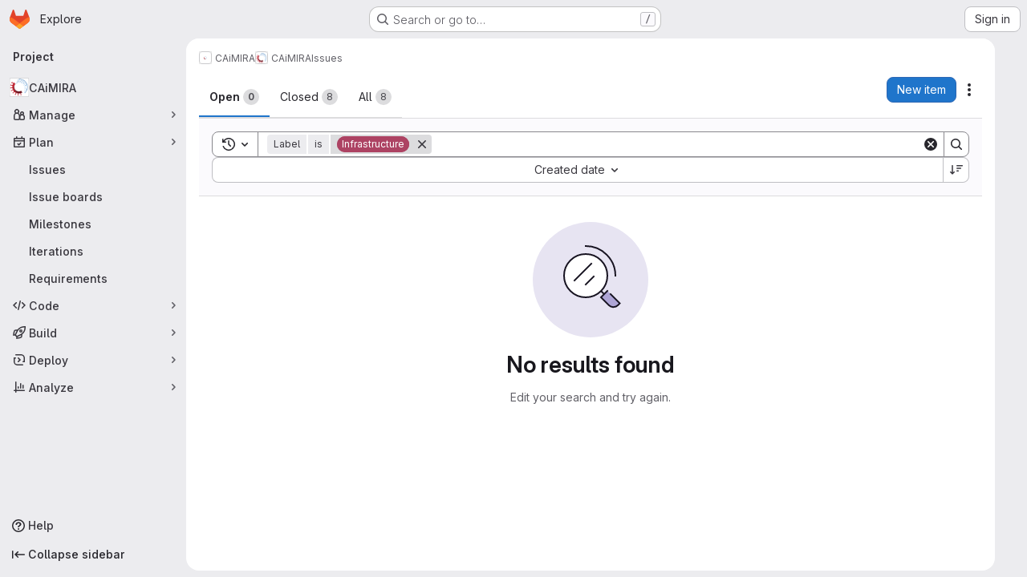

--- FILE ---
content_type: text/javascript; charset=utf-8
request_url: https://gitlab.cern.ch/assets/webpack/commons-pages.admin.topics.edit-pages.admin.topics.new-pages.dashboard.home-pages.groups.comment_tem-47dd801c.1e023519.chunk.js
body_size: 13140
content:
(this.webpackJsonp=this.webpackJsonp||[]).push([["commons-pages.admin.topics.edit-pages.admin.topics.new-pages.dashboard.home-pages.groups.comment_tem-47dd801c"],{Jn9D:function(e,t,i){"use strict";i.d(t,"c",(function(){return N})),i.d(t,"g",(function(){return M})),i.d(t,"e",(function(){return q})),i.d(t,"f",(function(){return P})),i.d(t,"b",(function(){return U})),i.d(t,"d",(function(){return W}));var a=i("htNe"),n=i.n(a),u=i("XCOs"),s=i.n(u),r=i("05sH"),l=i.n(r),o=i("TKCn"),c=i.n(o),d=i("G3fq"),p=i.n(d),h=(i("3UXl"),i("iyoE"),i("UezY"),i("z6RN"),i("hG7+"),i("v2fZ"),i("aFm2"),i("R9qC"),i("Jh6P"),i("B++/"),i("47t/"),i("9/Bc")),m=i("EmJ/"),f=i.n(m),g=i("PxiM"),A=i.n(g),b=(i("uK44"),i("tDP3")),F=i("2ibD"),v=i("GuZl"),D=i("as/T"),C=i("/lV4"),E=i("NY3P"),w=i("uyVa"),k=i("w8i/"),B=i("C41/"),y=i("JtyA"),$=i("ygVz"),j=i("XdeC"),S=i("Gs6c"),T=i("NmEs"),L=i("bOix"),I=i("kfBt"),O=i("mbhb");const R=n()((function(){return Object(O.a)(h.a,{class:"gl-ml-2",props:{variant:"warning",size:"sm"}},Object(C.i)("UserProfile|Busy")).outerHTML}));function N(e){let t=e,i=decodeURIComponent(t);for(;i!==t;)t=decodeURIComponent(i),i=decodeURIComponent(t);return p()(i.replace(/\$/g,"&dollar;"))}function M(e,t=""){e.on(`hidden${t?"-":""}${t}.atwho`,(function(){e.removeClass("at-who-active")})),e.on(`shown${t?"-":""}${t}.atwho`,(function(){e.addClass("at-who-active")}))}function _(e){return`${e.name.replace(/ /g,"")} ${e.username}`}function x(e){return e.map((function(e){let t="";if(null==e.username)return e;t=e.name,e.count&&!e.mentionsDisabled&&(t+=` (${e.count})`);const i=e.avatar_url||e.username.charAt(0).toUpperCase(),a="Group"===e.type?"rect-avatar":"",n=`<img src="${e.avatar_url}" alt="${e.username}" class="avatar ${a} avatar-inline s24 gl-mr-2"/>`,u=`<div class="avatar ${a} avatar-inline s24 gl-mr-2">${i}</div>`,s=e.mentionsDisabled?Object(T.Q)("notifications-off","s16 vertical-align-middle gl-ml-2"):"";return{username:e.username,avatarTag:1===i.length?u:n,title:t,search:_(e),icon:s,availability:null==e?void 0:e.availability}}))}const q=function(e,t){if(!t)return e;const i=s()(t),a=new RegExp(`>\\s*([^<]*?)(${i})([^<]*)\\s*<`,"ig");return e.replace(a,(function(e,t,i,a){return`> ${t}<strong>${i}</strong>${a} <`}))},P=function(e,t,i){e.filter('[data-supports-quick-actions="true"]').atwho({at:`/${t} `,alias:t,data:Object.keys(i),maxLen:100,displayTpl({name:e}){const{header:t,description:a}=i[e];return`<li><span class="name gl-font-bold">${p()(t)}</span><small class="description"><em>${p()(a)}</em></small></li>`}})},U={emojis:!0,members:!0,issues:!0,issuesAlternative:!0,workItems:!0,mergeRequests:!0,epics:!0,epicsAlternative:!0,iterations:!0,milestones:!0,labels:!0,snippets:!0,vulnerabilities:!0,contacts:!0,wikis:!0,statuses:!0};class z{constructor(e={}){var t;const{page:i}=document.body.dataset;this.isWorkItemsView=(null===(t=gon.features)||void 0===t?void 0:t.workItemViewForIssues)&&(i.includes("groups:work_items")||i.includes("projects:work_items")||i.includes("groups:issues")||i.includes("projects:issues")||i.includes("groups:epics")||i.includes("issues:show")||i.includes("epics:show")),this.dataSources=e,this.cachedData={},this.isLoadingData={},this.previousQuery=void 0,this.currentBackendFilterRequestController=null}setup(e,t=U){this.input=e||f()(".js-gfm-input"),this.enableMap=t,this.setupLifecycle()}setupLifecycle(){var e=this;this.input.each((function(t,i){const a=f()(i);a.hasClass("js-gfm-input-initialized")||(a.off("focus.setupAtWho").on("focus.setupAtWho",e.setupAtWho.bind(e,a)),a.on("change.atwho",(function(){return i.dispatchEvent(new Event("input"))})),a.on("inserted-commands.atwho",a.trigger.bind(a,"keyup")),a.on("clear-commands-cache.atwho",(function(){return e.clearCache()})),a.addClass("js-gfm-input-initialized"))}))}setupAtWho(e){var t=this;this.enableMap.emojis&&this.setupEmoji(e),this.enableMap.members&&this.setupMembers(e),this.enableMap.issues&&this.setupIssues(e),this.enableMap.issuesAlternative&&this.setupIssuesAlternative(e),this.enableMap.workItems&&this.setupWorkItem(e),this.enableMap.milestones&&this.setupMilestones(e),this.enableMap.mergeRequests&&this.setupMergeRequests(e),this.enableMap.labels&&this.setupLabels(e),this.enableMap.snippets&&this.setupSnippets(e),this.enableMap.contacts&&this.setupContacts(e),this.enableMap.wikis&&this.setupWikis(e),e.filter('[data-supports-quick-actions="true"]').atwho({at:"/",alias:"commands",searchKey:"search",limit:100,skipSpecialCharacterTest:!0,skipMarkdownCharacterTest:!0,data:z.defaultLoadingData,maxLen:100,displayTpl(e){const t=[];if(z.isLoading(e))return z.Loading.template;let i='<li class="<%- className %>"><span class="name">/${name}</span>';return e.aliases.length>0&&(i+=' <small class="aliases">(or /<%- aliases.join(", /") %>)</small>'),e.params.length>0&&(i+=' <small class="params"><%- params.join(" ") %></small>'),e.warning&&e.icon&&"confidential"===e.icon?i+=`<small class="description gl-flex gl-items-center">${Object(T.Q)("eye-slash","s16 gl-mr-2")}<em><%- warning %></em></small>`:e.warning?i+='<small class="description"><em><%- warning %></em></small>':""!==e.description&&(i+='<small class="description"><em><%- description %></em></small>'),i+="</li>",e.warning&&t.push("has-warning"),l()(i)({...e,className:t.join(" ")})},insertTpl(e){let t="/${name} ",i=null;if("string"==typeof(null==e?void 0:e.name)&&e.name.length>0&&Object(j.b)(e.name),e.params.length>0){const a=/^\[[a-z]+:/.exec(e.params);a?([i]=a,"[cadence:"===i&&(i="*iteration:"),t+="<%- referencePrefix %>"):([[i]]=e.params,/^[@%~"]/.test(i)?t+="<%- referencePrefix %>":/^[*]/.test(i)&&(i="*iteration:",t+="<%- referencePrefix %>"))}return l()(t,{interpolate:/<%=([\s\S]+?)%>/g})({referencePrefix:i}).replace(/&quot;/g,'"')},suffix:"",callbacks:{...this.getDefaultCallbacks(),sorter(e,t,i){if(!e){const a=Object(j.a)(t);return f.a.fn.atwho.default.callbacks.sorter(e,a,i)}return f.a.fn.atwho.default.callbacks.sorter(e,t,i)},beforeSave:e=>z.isLoading(e)?e:f.a.map(e,(function(e){let t=e.name;return e.aliases.length>0&&(t=`${t} ${e.aliases.join(" ")}`),{name:e.name,aliases:e.aliases,params:e.params,description:e.description,warning:e.warning,icon:e.icon,search:t}})),matcher(e,t){const i=/(?:^|\n)\/([A-Za-z_]*)$/gi.exec(t);return i?i[1]:null}}});const i=function(e){const i=e.currentTarget;if(!i||"number"!=typeof i.selectionStart)return;if(" "===e.key||" "===e.key||32===e.keyCode)try{const e=i.value.slice(0,i.selectionStart),a=e.split("\n").pop().match(/^\/([A-Za-z_]+)\s$/);if(a){const e=a[1],i=t.cachedData["/"];Array.isArray(i)&&i.some((function(t){return(null==t?void 0:t.name)===e}))&&Object(j.b)(e)}}catch{}};e.off("keyup.frequentCommands",i),e.on("keyup.frequentCommands",i)}setSubmitReviewStates(e){const t={reviewed:{header:Object(C.a)("Comment"),description:Object(C.a)("Submit general feedback without explicit approval.")},approve:{header:Object(C.a)("Approve"),description:Object(C.a)("Submit feedback and approve these changes.")},requested_changes:{header:Object(C.a)("Request changes"),description:Object(C.a)("Submit feedback that should be addressed before merging.")}};P(e,"submit_review",t)}setupEmoji(e){const t=this.fetchData.bind(this);e.atwho({at:":",displayTpl:z.Emoji.templateFunction,insertTpl:z.Emoji.insertTemplateFunction,skipSpecialCharacterTest:!0,data:z.defaultLoadingData,maxLen:100,callbacks:{...this.getDefaultCallbacks(),matcher(e,t){const i=new RegExp(`(?:[^${I.e}0-9:]|\n|^):([^ :][^:]*)?$`,"gi").exec(t);return i&&i.length?i[1]||"":null},filter(e,i){return z.isLoading(i)?(t(this.$inputor,this.at),i):z.Emoji.filter(e)},sorter(e,t){return this.setting.highlightFirst=this.setting.alwaysHighlightFirst||e.length>0,z.isLoading(t)?(this.setting.highlightFirst=!1,t):0===e.length?t:z.Emoji.sorter(t)}}}),M(e)}setupMembers(e){const t=this,i=this.fetchData.bind(this),a={ASSIGN:"/assign",UNASSIGN:"/unassign",ASSIGN_REVIEWER:"/assign_reviewer",UNASSIGN_REVIEWER:"/unassign_reviewer",REASSIGN:"/reassign",REQUEST_REVIEW:"/request_review"};let n=[],u=[],s="";e.atwho({at:"@",alias:"users",maxLen:100,displayTpl(e){let t=z.Loading.template;const{avatarTag:i,username:a,title:n,icon:u,availability:s}=e;return null!=a&&(t=z.Members.templateFunction({avatarTag:i,username:a,title:n,icon:u,availabilityStatus:s&&Object(E.b)(s)?R():""})),t},insertTpl:"${atwho-at}${username}",limit:10,delay:v.i,searchKey:"search",alwaysHighlightFirst:!0,skipSpecialCharacterTest:!0,data:z.defaultLoadingData,callbacks:{...this.getDefaultCallbacks(),beforeSave:x,matcher(e,i){var r;const l=i.split(/\n+/g).pop().split(z.regexSubtext);if(s=l.find((function(e){return Object.values(a).includes(e)?e:null})),t.isWorkItemsView){const e=this.$inputor.get(0).closest(".js-gfm-wrapper");if(e){const{workItemId:t}=e.dataset;n=(Object(k.d)()[""+t]||[]).map(_)}}else{var o;n=(null===(o=w.a.singleton)||void 0===o||null===(o=o.store)||void 0===o||null===(o=o.assignees)||void 0===o?void 0:o.map(_))||[]}u=(null===(r=B.b.issuable)||void 0===r||null===(r=r.reviewers)||void 0===r||null===(r=r.nodes)||void 0===r?void 0:r.map(_))||[];const c=z.defaultMatcher(e,i,this.app.controllers);return c&&c.length?c[1]:null},filter(e,r){return z.isLoading(r)||t.previousQuery!==e?(t.previousQuery=e,i(this.$inputor,this.at,e),r):s===a.ASSIGN?r.filter((function(e){return!n.includes(e.search)})):s===a.UNASSIGN?r.filter((function(e){return n.includes(e.search)})):s===a.ASSIGN_REVIEWER?r.filter((function(e){return!u.includes(e.search)})):s===a.UNASSIGN_REVIEWER?r.filter((function(e){return u.includes(e.search)})):r},sorter(e,t){return this.setting.highlightFirst=this.setting.alwaysHighlightFirst,z.isLoading(t)?(this.setting.highlightFirst=!1,t):e?z.Members.sort(e,t):t}}}),M(e,"users")}setupIssues(e){const t=this,i=this.fetchData.bind(this),a={UNLINK:"/unlink"};let n="";e.atwho({at:"#",alias:"issues",searchKey:"search",maxLen:100,delay:v.i,displayTpl(e){let t=z.Loading.template;return null!=e.title&&(t=z.Issues.templateFunction(e)),t},data:z.defaultLoadingData,insertTpl:z.Issues.insertTemplateFunction,skipSpecialCharacterTest:!0,callbacks:{...this.getDefaultCallbacks(),beforeSave:e=>f.a.map(e,(function(e){return null==e.title?e:{id:e.iid,title:e.title,reference:e.reference,search:`${e.iid} ${e.title}`,iconName:e.icon_name}})),matcher(e,t){const i=t.split(/\n+/g).pop().split(z.regexSubtext);n=i.find((function(e){return Object.values(a).includes(e)?e:null}));const u=z.defaultMatcher(e,t,this.app.controllers);return u&&u.length?u[1]:null},filter(e,u){if(t.isWorkItemsView&&n===a.UNLINK){const{workItemFullPath:e,workItemIid:t}=this.$inputor.get(0).closest(".js-gfm-wrapper").dataset;return(Object(k.f)()[`${e}:${t}`]||[]).map((function(e){return{id:Number(e.iid),title:e.title,reference:e.reference,search:`${e.iid} ${e.title}`,iconName:e.workItemType.iconName}}))}return z.isLoading(u)||t.previousQuery!==e?(t.previousQuery=e,i(this.$inputor,this.at,e),u):u}}}),M(e,"issues")}setupIssuesAlternative(e){e.atwho({at:"[issue:",alias:"issuesalternative",delay:v.i,searchKey:"search",displayTpl(e){let t=z.Loading.template;return null!=e.title&&(t=z.Issues.templateFunction(e)),t},data:z.defaultLoadingData,insertTpl:z.Issues.alternativeReferenceInsertTemplateFunction,skipSpecialCharacterTest:!0,callbacks:{...this.getDefaultCallbacks(),beforeSave:e=>f.a.map(e,(function(e){return null==e.title?e:{id:e.iid,title:e.title,reference:e.reference,search:`${e.iid} ${e.title}`,iconName:e.icon_name}}))}}),M(e,"issuesalternative")}setupWorkItem(e){e.atwho({at:"[work_item:",alias:"workitems",delay:v.i,searchKey:"search",displayTpl(e){let t=z.Loading.template;return null!=e.title&&(t=z.Issues.templateFunction(e)),t},data:z.defaultLoadingData,insertTpl:z.Issues.alternativeReferenceInsertTemplateFunction,skipSpecialCharacterTest:!0,callbacks:{...this.getDefaultCallbacks(),beforeSave:e=>f.a.map(e,(function(e){return null==e.title?e:{id:e.iid,title:e.title,reference:e.reference,search:`${e.iid} ${e.title}`,iconName:e.icon_name}}))}}),M(e,"workitems")}setupMilestones(e){e.atwho({at:"%",alias:"milestones",searchKey:"search",insertTpl:"${atwho-at}${title}",maxLen:100,displayTpl(e){let t=z.Loading.template;return null!=e.title&&(t=z.Milestones.templateFunction(e.title,e.expired)),t},data:z.defaultLoadingData,callbacks:{...this.getDefaultCallbacks(),beforeSave(e){const t=f.a.map(e,(function(e){if(null==e.title)return e;const t=e.due_date?Object(L.ob)(e.due_date):null,i=!!t&&Date.now()>t.getTime();return{id:e.iid,title:e.title,search:e.title,expired:i,dueDate:t}}));return"object"==typeof t[0]?t.sort((function(e,t){return e.expired?1:t.expired?-1:e.dueDate?t.dueDate?e.dueDate-t.dueDate:-1:1})):t}}}),M(e,"milestones")}setupMergeRequests(e){e.atwho({at:"!",alias:"mergerequests",searchKey:"search",maxLen:100,displayTpl(e){let t=z.Loading.template;return null!=e.title&&(t=z.Issues.templateFunction(e)),t},data:z.defaultLoadingData,insertTpl:z.Issues.insertTemplateFunction,skipSpecialCharacterTest:!0,callbacks:{...this.getDefaultCallbacks(),beforeSave:e=>f.a.map(e,(function(e){return null==e.title?e:{id:e.iid,title:e.title,reference:e.reference,search:`${e.iid} ${e.title}`}}))}}),M(e,"mergerequests")}setupLabels(e){const t=this,i=this.fetchData.bind(this),a={LABEL:"/label",LABELS:"/labels",UNLABEL:"/unlabel",RELABEL:"/relabel"};let n="";e.atwho({at:"~",alias:"labels",searchKey:"search",data:z.defaultLoadingData,maxLen:100,displayTpl(e){let t=z.Labels.templateFunction(e.color,e.title);return z.isLoading(e)&&(t=z.Loading.template),t},insertTpl:"${atwho-at}${title}",limit:100,callbacks:{...this.getDefaultCallbacks(),beforeSave:e=>z.isLoading(e)?e:f.a.map(e,(function(e){return{title:e.title,color:e.color,search:e.title,set:e.set}})),matcher(e,i){const u=i.split(/\n+/g).pop().split(z.regexSubtext);n=u.find((function(e){return Object.values(a).includes(e)?e:null}));const s=t.cachedData[e];if(s){if(!i.includes(e))return null;if(i.endsWith("~~"))return null;const t=i.split(e).pop().toLowerCase();if(s.find((function(e){return e.title.toLowerCase().startsWith(t)})))return t}const r=z.defaultMatcher(e,i,this.app.controllers);return r&&r.length?r[1]:null},filter(e,t,u){return z.isLoading(t)?(i(this.$inputor,this.at),t):t===z.defaultLoadingData?f.a.fn.atwho.default.callbacks.filter(e,t,u):n===a.LABEL||n===a.LABELS?t.filter((function(e){return!e.set})):n===a.UNLABEL?t.filter((function(e){return e.set})):t},sorter(e,t){return this.setting.highlightFirst=this.setting.alwaysHighlightFirst||e.trim().length>0,z.isLoading(t)?(this.setting.highlightFirst=!1,t):e.trim()?A.a.filter(t,e,{key:"title"}):t}}}),M(e,"labels")}setupSnippets(e){e.atwho({at:"$",alias:"snippets",searchKey:"search",maxLen:100,displayTpl(e){let t=z.Loading.template;return null!=e.title&&(t=z.Issues.templateFunction(e)),t},data:z.defaultLoadingData,insertTpl:"${atwho-at}${id}",callbacks:{...this.getDefaultCallbacks(),beforeSave:e=>f.a.map(e,(function(e){return null==e.title?e:{id:e.id,title:e.title,search:`${e.id} ${e.title}`}}))}}),M(e,"snippets")}setupWikis(e){e.atwho({at:"[[",suffix:"]]",alias:"wikis",searchKey:"title",data:z.defaultLoadingData,displayTpl(e){let t=z.Loading.template;return null!=e.title&&(t=z.Wikis.templateFunction(e)),t},insertTpl:"${atwho-at}${title}|${slug}",callbacks:{...this.getDefaultCallbacks(),beforeInsert(e){const[t,i]=e.substr(2).split("|");return t.toLowerCase()===i.toLowerCase()?"[["+i:`[[${t}|${i}`},beforeSave:e=>f.a.map(e,(function(e){return null==e.title?e:{title:e.title,slug:e.slug}}))}}),M(e,"wikis")}setupContacts(e){const t=this.fetchData.bind(this);let i="";e.atwho({at:"[contact:",suffix:"]",alias:"contacts",searchKey:"search",maxLen:100,displayTpl(e){let t=z.Loading.template;return null!=e.email&&(t=z.Contacts.templateFunction(e)),t},data:z.defaultLoadingData,insertTpl:"${atwho-at}${email}",callbacks:{...this.getDefaultCallbacks(),beforeSave:e=>f.a.map(e,(function(e){return null==e.email?e:{id:e.id,email:e.email,firstName:e.first_name,lastName:e.last_name,search:""+e.email,state:e.state,set:e.set}})),matcher(e,t){const a=t.split(/\n+/g).pop().split(z.regexSubtext);i=a.find((function(e){return"/add_contacts"===e||"/remove_contacts"===e?e:null}));const n=z.defaultMatcher(e,t,this.app.controllers);return null!=n&&n.length?n[1]:null},filter(e,a,n){return z.isLoading(a)?(t(this.$inputor,this.at),a):a===z.defaultLoadingData?f.a.fn.atwho.default.callbacks.filter(e,a,n):"/add_contacts"===i?a.filter((function(e){return"active"===e.state&&!e.set})):"/remove_contacts"===i?a.filter((function(e){return e.set})):a}}}),M(e,"contacts")}getDefaultCallbacks(){const e=this;return{sorter(e,t,i){return this.setting.highlightFirst=this.setting.alwaysHighlightFirst||e.length>0,z.isLoading(t)?(this.setting.highlightFirst=!1,t):f.a.fn.atwho.default.callbacks.sorter(e,t,i)},filter(t,i,a){return z.isTypeWithBackendFiltering(this.at)&&(z.isLoading(i)||e.previousQuery!==t)?(e.previousQuery=t,e.fetchData(this.$inputor,this.at,t),i):z.isLoading(i)?(e.fetchData(this.$inputor,this.at),i):f.a.fn.atwho.default.callbacks.filter(t,i,a)},beforeInsert(e){let t=e.substring(1);const i=e.charAt();if(e&&!this.setting.skipSpecialCharacterTest){const e="~"===i?/\W|^\d+$/:/\W/;t&&e.test(t)&&(t=`"${t}"`)}if(this.setting.skipMarkdownCharacterTest||(t=t.replace(/(~~|`|\*)/g,"\\$1").replace(/(\b)(_+)/g,"$1\\$2").replace(/(_+)(\b)/g,"\\$1$2")),"/"===i&&"string"==typeof e){const t=e.match(/^\/([A-Za-z_]+)/);t&&Object(j.b)(t[1])}return`${i}${t}`},matcher(e,t){const i=z.defaultMatcher(e,t,this.app.controllers);return i?i[1]:null},highlighter:q}}fetchData(e,t,i){var a=this;if(this.isLoadingData[t]&&!z.isTypeWithBackendFiltering(t))return;this.isLoadingData[t]=!0;const n=this.dataSources[z.atTypeMap[t]];var u;("wikis"===z.atTypeMap[t]&&$.a.trackEvent("trigger_autocomplete_for_wiki_links"),z.isTypeWithBackendFiltering(t))?null!==(u=this.cachedData[t])&&void 0!==u&&u[i]?this.loadData(e,t,this.cachedData[t][i],{search:i}):(this.currentBackendFilterRequestController&&this.currentBackendFilterRequestController.abort(),this.currentBackendFilterRequestController=new AbortController,F.a.get(n,{params:{search:i},signal:this.currentBackendFilterRequestController.signal}).then((function({data:n}){a.loadData(e,t,n,{search:i})})).catch((function(){a.isLoadingData[t]=!1})).finally((function(){a.currentBackendFilterRequestController=null}))):this.cachedData[t]?this.loadData(e,t,this.cachedData[t]):"emojis"===z.atTypeMap[t]?this.loadEmojiData(e,t).catch((function(){})):n?S.a.retrieve(n,!0).then((function(i){a.loadSubcommands(e,i),a.loadData(e,t,i)})).catch((function(){a.isLoadingData[t]=!1})):this.isLoadingData[t]=!1}loadSubcommands(e,t){t.some((function(e){return"submit_review"===e.name}))&&this.setSubmitReviewStates(e)}loadData(e,t,i,{search:a}={}){return this.isLoadingData[t]=!1,void 0!==a?(void 0===this.cachedData[t]&&(this.cachedData[t]={}),this.cachedData[t][a]=i):this.cachedData[t]=i,e.atwho("load",t,i),e.trigger("keyup")}async loadEmojiData(e,t){await b.initEmojiMap(),this.loadData(e,t,["loaded"]),z.glEmojiTag=b.glEmojiTag}updateDataSources(e){this.dataSources={...this.dataSources,...e},this.clearCache()}clearCache(){this.cachedData={}}destroy(){this.input.each((function(e,t){f()(t).atwho("destroy")}))}static isLoading(e){let t=e;e&&e.length>0&&([t]=e);const i=z.defaultLoadingData[0];return t&&(t===i||t.name===i)}static defaultMatcher(e,t,i){const a=Object.keys(i).join("|").replace(/[$]/,"\\$&").replace(/([[\]:])/g,"\\$1").replace(/([*])/g,"\\$1"),n=Object.keys(i).join(""),u=t.split(z.regexSubtext).pop(),s=e.replace(/[-[\]/{}()*+?.\\^$|]/g,"\\$&"),r=decodeURI("%C3%80"),l=decodeURI("%C3%BF");return new RegExp(`^(?:\\B|[^a-zA-Z0-9_\`${n}]|\\s)${s}(?!${a})((?:[A-Za-z${r}-${l}0-9_'.+-:]|[^\\x00-\\x7a])*)$`,"gi").exec(u)}}z.regexSubtext=/\s+/g,z.defaultLoadingData=["loading"],z.atTypeMap={":":"emojis","@":"members","#":"issues","[issue:":"issues","[work_item:":"issues","!":"mergeRequests","&":"epics","[epic:":"epics","*iteration:":"iterations","~":"labels","%":"milestones","/":"commands","[vulnerability:":"vulnerabilities",$:"snippets","[contact:":"contacts","[[":"wikis"},z.typesWithBackendFiltering=["vulnerabilities","members","issues"],z.isTypeWithBackendFiltering=function(e){return z.typesWithBackendFiltering.includes(z.atTypeMap[e])},z.enableGFMTypeMap={epicsAlternative:"epics",issuesAlternative:"issues",workItems:"issues"};const W=function(e){var t;return null!==(t=z.enableGFMTypeMap[e])&&void 0!==t?t:e};z.glEmojiTag=null,z.Emoji={insertTemplateFunction:e=>`:${e.emoji.name}:`,templateFunction(e){if(z.isLoading(e))return z.Loading.template;const t=N(e.fieldValue);return z.glEmojiTag?`<li>${z.glEmojiTag(e.emoji.name)} ${t}</li>`:`<li>${t}</li>`},filter:e=>0===e.length?b.getAllEmoji().map((function(e){return{emoji:e,fieldValue:e.name}})).slice(0,20):b.searchEmoji(e),sorter:e=>e.sort(b.sortEmoji)},z.Members={templateFunction:({avatarTag:e,username:t,title:i,icon:a,availabilityStatus:n})=>`<li>${e} ${t} <small>${N(i)}${n}</small> ${a}</li>`,nameOrUsernameStartsWith:(e,t)=>e.search.split(" ").some((function(e){return e.toLowerCase().startsWith(t)})),nameOrUsernameIncludes:(e,t)=>e.search.toLowerCase().includes(t),sort(e,t){const i=e.toLowerCase(),{nameOrUsernameStartsWith:a,nameOrUsernameIncludes:n}=z.Members;return c()(t.filter((function(e){return n(e,i)})),(function(e){return a(e,i)?-1:0}))}},z.Labels={templateFunction:(e,t)=>`<li><span class="dropdown-label-box" style="background: ${N(e)}"></span> ${N(t)}</li>`},z.Issues={insertTemplateFunction:e=>e.reference||"${atwho-at}${id}",alternativeReferenceInsertTemplateFunction:e=>e.reference||"#${id}",templateFunction({id:e,title:t,reference:i,iconName:a}){const n=a===y.C?y.M[y.rc]:a;return`<li>${n?Object(T.Q)(n,"gl-fill-icon-subtle s16 gl-mr-2"):""}<small>${N(i||e)}</small> ${N(t)}</li>`}},z.Milestones={templateFunction:(e,t)=>t?`<li>${Object(C.j)(Object(C.a)("%{milestone} (expired)"),{milestone:N(e)})}</li>`:`<li>${N(e)}</li>`},z.Contacts={templateFunction:({email:e,firstName:t,lastName:i})=>`<li><small>${N(t)} ${N(i)}</small> ${N(e)}</li>`},z.Wikis={templateFunction({title:e,slug:t}){const i=Object(T.Q)("document","s16 vertical-align-middle gl-mr-2"),a=e.toLowerCase()!==t.toLowerCase()?` <small>(${N(t)})</small>`:"";return`<li>${i} ${N(e)} ${a}</li>`}};const V=Object(D.a)({inline:!0,classes:["gl-mr-2"]}).outerHTML;z.Loading={template:`<li style="pointer-events: none;">${V}Loading…</li>`},t.a=z},"Ru/N":function(e,t){var i={kind:"Document",definitions:[{kind:"OperationDefinition",operation:"mutation",name:{kind:"Name",value:"mergeRequestRequestRereview"},variableDefinitions:[{kind:"VariableDefinition",variable:{kind:"Variable",name:{kind:"Name",value:"projectPath"}},type:{kind:"NonNullType",type:{kind:"NamedType",name:{kind:"Name",value:"ID"}}},directives:[]},{kind:"VariableDefinition",variable:{kind:"Variable",name:{kind:"Name",value:"iid"}},type:{kind:"NonNullType",type:{kind:"NamedType",name:{kind:"Name",value:"String"}}},directives:[]},{kind:"VariableDefinition",variable:{kind:"Variable",name:{kind:"Name",value:"userId"}},type:{kind:"NonNullType",type:{kind:"NamedType",name:{kind:"Name",value:"UserID"}}},directives:[]}],directives:[],selectionSet:{kind:"SelectionSet",selections:[{kind:"Field",name:{kind:"Name",value:"mergeRequestReviewerRereview"},arguments:[{kind:"Argument",name:{kind:"Name",value:"input"},value:{kind:"ObjectValue",fields:[{kind:"ObjectField",name:{kind:"Name",value:"projectPath"},value:{kind:"Variable",name:{kind:"Name",value:"projectPath"}}},{kind:"ObjectField",name:{kind:"Name",value:"iid"},value:{kind:"Variable",name:{kind:"Name",value:"iid"}}},{kind:"ObjectField",name:{kind:"Name",value:"userId"},value:{kind:"Variable",name:{kind:"Name",value:"userId"}}}]}}],directives:[],selectionSet:{kind:"SelectionSet",selections:[{kind:"Field",name:{kind:"Name",value:"errors"},arguments:[],directives:[]}]}}]}}],loc:{start:0,end:207}};i.loc.source={body:"mutation mergeRequestRequestRereview($projectPath: ID!, $iid: String!, $userId: UserID!) {\n  mergeRequestReviewerRereview(input: { projectPath: $projectPath, iid: $iid, userId: $userId }) {\n    errors\n  }\n}\n",name:"GraphQL request",locationOffset:{line:1,column:1}};var a={};function n(e,t){for(var i=0;i<e.definitions.length;i++){var a=e.definitions[i];if(a.name&&a.name.value==t)return a}}i.definitions.forEach((function(e){if(e.name){var t=new Set;!function e(t,i){if("FragmentSpread"===t.kind)i.add(t.name.value);else if("VariableDefinition"===t.kind){var a=t.type;"NamedType"===a.kind&&i.add(a.name.value)}t.selectionSet&&t.selectionSet.selections.forEach((function(t){e(t,i)})),t.variableDefinitions&&t.variableDefinitions.forEach((function(t){e(t,i)})),t.definitions&&t.definitions.forEach((function(t){e(t,i)}))}(e,t),a[e.name.value]=t}})),e.exports=i,e.exports.mergeRequestRequestRereview=function(e,t){var i={kind:e.kind,definitions:[n(e,t)]};e.hasOwnProperty("loc")&&(i.loc=e.loc);var u=a[t]||new Set,s=new Set,r=new Set;for(u.forEach((function(e){r.add(e)}));r.size>0;){var l=r;r=new Set,l.forEach((function(e){s.has(e)||(s.add(e),(a[e]||new Set).forEach((function(e){r.add(e)})))}))}return s.forEach((function(t){var a=n(e,t);a&&i.definitions.push(a)})),i}(i,"mergeRequestRequestRereview")},XdeC:function(e,t,i){"use strict";i.d(t,"b",(function(){return l})),i.d(t,"a",(function(){return o}));i("ZzK0"),i("z6RN"),i("BzOf"),i("RFHG"),i("xuo1"),i("Tznw"),i("IYH6"),i("6yen"),i("OeRx"),i("l/dT"),i("RqS2"),i("Zy7a"),i("cjZU"),i("OAhk"),i("X42P"),i("mHhP"),i("fn0I"),i("UB/6"),i("imhG"),i("3UXl"),i("iyoE"),i("UezY"),i("hG7+"),i("dHQd"),i("yoDG"),i("KeS/"),i("tWNI"),i("8d6S"),i("VwWG"),i("IYHS"),i("rIA9"),i("MViX"),i("zglm"),i("GDOA"),i("hlbI"),i("a0mT"),i("u3H1"),i("ta8/"),i("IKCR"),i("nmTw"),i("W2kU"),i("58fc"),i("7dtT"),i("Rhav"),i("uhEP"),i("eppl");var a=i("n7CP"),n=i("COl3");let u=null,s=0;const r=function(){try{if(!a.a.canUseLocalStorage())return{};const{exists:e,value:t}=Object(n.a)("gl.frequent_quick_actions");if(!e)return{};if(Array.isArray(t)){const e={};t.forEach((function(t){"string"==typeof t&&t.startsWith("/")&&(e[t]=(e[t]||0)+1)}));try{Object(n.c)("gl.frequent_quick_actions",e)}catch{}return e}return t&&"object"==typeof t?Object.keys(t).reduce((function(e,i){const a="string"==typeof i&&i.startsWith("/")?i:null,n=Number(t[i]);return a&&Number.isFinite(n)&&n>0&&(e[a]=n),e}),{}):{}}catch{return{}}},l=function(e){try{if(!a.a.canUseLocalStorage())return;if("string"!=typeof e||0===e.length)return;const t=e.startsWith("/")?e:"/"+e,i="undefined"!=typeof window&&window.performance?window.performance.now():Date.now(),l=Math.floor(i/16),o=`${t}|${l}`;if(u===o&&s===l)return;u=o,s=l;const c=r();c[t]=(c[t]||0)+1;const d=Object.entries(c).sort((function([,e],[,t]){return t-e})).slice(0,20);!function(e){try{if(!a.a.canUseLocalStorage())return;Object(n.c)("gl.frequent_quick_actions",e)}catch{}}(d.reduce((function(e,[t,i]){return{...e,[t]:i}}),{}))}catch{}},o=function(e){const t=new Map;e.forEach((function(e){"string"==typeof(null==e?void 0:e.name)&&t.set("/"+e.name,e)}));const i=r(),a=Object.entries(i).filter((function([e]){return t.has(e)})).sort((function([,e],[,t]){return t-e})).slice(0,5).map((function([e]){return t.get(e)})),n=new Set(a),u=function(e){const t=function(e){return"string"==typeof(null==e?void 0:e.name)?e.name.trim():""};return[...e].sort((function(e,i){const a=t(e),n=t(i),u=a.length>0,s=n.length>0;return u&&s?a.localeCompare(n,void 0,{sensitivity:"base"}):u&&!s?-1:!u&&s?1:0}))}(e.filter((function(e){return!n.has(e)})));return[...a,...u]}},"as/T":function(e,t,i){"use strict";i.d(t,"a",(function(){return r}));var a=i("NnjE"),n=i("/lV4"),u=i("mbhb");const s=function(e){var t;return null===(t=a.a.props[e])||void 0===t?void 0:t.default},r=function({inline:e=s("inline"),color:t=s("color"),size:i=s("size"),classes:r=[],label:l=Object(n.a)("Loading")}={}){return Object(u.a)(a.a,{class:r,props:{inline:e,color:t,size:i,label:l}})}},kfBt:function(e,t,i){"use strict";i.d(t,"e",(function(){return a})),i.d(t,"d",(function(){return n})),i.d(t,"c",(function(){return u})),i.d(t,"a",(function(){return s})),i.d(t,"b",(function(){return r}));const a="\\u0041-\\u005A\\u0061-\\u007A\\u00AA\\u00B5\\u00BA\\u00C0-\\u00D6\\u00D8-\\u00F6\\u00F8-\\u02C1\\u02C6-\\u02D1\\u02E0-\\u02E4\\u02EC\\u02EE\\u0370-\\u0374\\u0376\\u0377\\u037A-\\u037D\\u0386\\u0388-\\u038A\\u038C\\u038E-\\u03A1\\u03A3-\\u03F5\\u03F7-\\u0481\\u048A-\\u0527\\u0531-\\u0556\\u0559\\u0561-\\u0587\\u05D0-\\u05EA\\u05F0-\\u05F2\\u0620-\\u064A\\u066E\\u066F\\u0671-\\u06D3\\u06D5\\u06E5\\u06E6\\u06EE\\u06EF\\u06FA-\\u06FC\\u06FF\\u0710\\u0712-\\u072F\\u074D-\\u07A5\\u07B1\\u07CA-\\u07EA\\u07F4\\u07F5\\u07FA\\u0800-\\u0815\\u081A\\u0824\\u0828\\u0840-\\u0858\\u08A0\\u08A2-\\u08AC\\u0904-\\u0939\\u093D\\u0950\\u0958-\\u0961\\u0971-\\u0977\\u0979-\\u097F\\u0985-\\u098C\\u098F\\u0990\\u0993-\\u09A8\\u09AA-\\u09B0\\u09B2\\u09B6-\\u09B9\\u09BD\\u09CE\\u09DC\\u09DD\\u09DF-\\u09E1\\u09F0\\u09F1\\u0A05-\\u0A0A\\u0A0F\\u0A10\\u0A13-\\u0A28\\u0A2A-\\u0A30\\u0A32\\u0A33\\u0A35\\u0A36\\u0A38\\u0A39\\u0A59-\\u0A5C\\u0A5E\\u0A72-\\u0A74\\u0A85-\\u0A8D\\u0A8F-\\u0A91\\u0A93-\\u0AA8\\u0AAA-\\u0AB0\\u0AB2\\u0AB3\\u0AB5-\\u0AB9\\u0ABD\\u0AD0\\u0AE0\\u0AE1\\u0B05-\\u0B0C\\u0B0F\\u0B10\\u0B13-\\u0B28\\u0B2A-\\u0B30\\u0B32\\u0B33\\u0B35-\\u0B39\\u0B3D\\u0B5C\\u0B5D\\u0B5F-\\u0B61\\u0B71\\u0B83\\u0B85-\\u0B8A\\u0B8E-\\u0B90\\u0B92-\\u0B95\\u0B99\\u0B9A\\u0B9C\\u0B9E\\u0B9F\\u0BA3\\u0BA4\\u0BA8-\\u0BAA\\u0BAE-\\u0BB9\\u0BD0\\u0C05-\\u0C0C\\u0C0E-\\u0C10\\u0C12-\\u0C28\\u0C2A-\\u0C33\\u0C35-\\u0C39\\u0C3D\\u0C58\\u0C59\\u0C60\\u0C61\\u0C85-\\u0C8C\\u0C8E-\\u0C90\\u0C92-\\u0CA8\\u0CAA-\\u0CB3\\u0CB5-\\u0CB9\\u0CBD\\u0CDE\\u0CE0\\u0CE1\\u0CF1\\u0CF2\\u0D05-\\u0D0C\\u0D0E-\\u0D10\\u0D12-\\u0D3A\\u0D3D\\u0D4E\\u0D60\\u0D61\\u0D7A-\\u0D7F\\u0D85-\\u0D96\\u0D9A-\\u0DB1\\u0DB3-\\u0DBB\\u0DBD\\u0DC0-\\u0DC6\\u0E01-\\u0E30\\u0E32\\u0E33\\u0E40-\\u0E46\\u0E81\\u0E82\\u0E84\\u0E87\\u0E88\\u0E8A\\u0E8D\\u0E94-\\u0E97\\u0E99-\\u0E9F\\u0EA1-\\u0EA3\\u0EA5\\u0EA7\\u0EAA\\u0EAB\\u0EAD-\\u0EB0\\u0EB2\\u0EB3\\u0EBD\\u0EC0-\\u0EC4\\u0EC6\\u0EDC-\\u0EDF\\u0F00\\u0F40-\\u0F47\\u0F49-\\u0F6C\\u0F88-\\u0F8C\\u1000-\\u102A\\u103F\\u1050-\\u1055\\u105A-\\u105D\\u1061\\u1065\\u1066\\u106E-\\u1070\\u1075-\\u1081\\u108E\\u10A0-\\u10C5\\u10C7\\u10CD\\u10D0-\\u10FA\\u10FC-\\u1248\\u124A-\\u124D\\u1250-\\u1256\\u1258\\u125A-\\u125D\\u1260-\\u1288\\u128A-\\u128D\\u1290-\\u12B0\\u12B2-\\u12B5\\u12B8-\\u12BE\\u12C0\\u12C2-\\u12C5\\u12C8-\\u12D6\\u12D8-\\u1310\\u1312-\\u1315\\u1318-\\u135A\\u1380-\\u138F\\u13A0-\\u13F4\\u1401-\\u166C\\u166F-\\u167F\\u1681-\\u169A\\u16A0-\\u16EA\\u16EE-\\u16F0\\u1700-\\u170C\\u170E-\\u1711\\u1720-\\u1731\\u1740-\\u1751\\u1760-\\u176C\\u176E-\\u1770\\u1780-\\u17B3\\u17D7\\u17DC\\u1820-\\u1877\\u1880-\\u18A8\\u18AA\\u18B0-\\u18F5\\u1900-\\u191C\\u1950-\\u196D\\u1970-\\u1974\\u1980-\\u19AB\\u19C1-\\u19C7\\u1A00-\\u1A16\\u1A20-\\u1A54\\u1AA7\\u1B05-\\u1B33\\u1B45-\\u1B4B\\u1B83-\\u1BA0\\u1BAE\\u1BAF\\u1BBA-\\u1BE5\\u1C00-\\u1C23\\u1C4D-\\u1C4F\\u1C5A-\\u1C7D\\u1CE9-\\u1CEC\\u1CEE-\\u1CF1\\u1CF5\\u1CF6\\u1D00-\\u1DBF\\u1E00-\\u1F15\\u1F18-\\u1F1D\\u1F20-\\u1F45\\u1F48-\\u1F4D\\u1F50-\\u1F57\\u1F59\\u1F5B\\u1F5D\\u1F5F-\\u1F7D\\u1F80-\\u1FB4\\u1FB6-\\u1FBC\\u1FBE\\u1FC2-\\u1FC4\\u1FC6-\\u1FCC\\u1FD0-\\u1FD3\\u1FD6-\\u1FDB\\u1FE0-\\u1FEC\\u1FF2-\\u1FF4\\u1FF6-\\u1FFC\\u2071\\u207F\\u2090-\\u209C\\u2102\\u2107\\u210A-\\u2113\\u2115\\u2119-\\u211D\\u2124\\u2126\\u2128\\u212A-\\u212D\\u212F-\\u2139\\u213C-\\u213F\\u2145-\\u2149\\u214E\\u2160-\\u2188\\u2C00-\\u2C2E\\u2C30-\\u2C5E\\u2C60-\\u2CE4\\u2CEB-\\u2CEE\\u2CF2\\u2CF3\\u2D00-\\u2D25\\u2D27\\u2D2D\\u2D30-\\u2D67\\u2D6F\\u2D80-\\u2D96\\u2DA0-\\u2DA6\\u2DA8-\\u2DAE\\u2DB0-\\u2DB6\\u2DB8-\\u2DBE\\u2DC0-\\u2DC6\\u2DC8-\\u2DCE\\u2DD0-\\u2DD6\\u2DD8-\\u2DDE\\u2E2F\\u3005-\\u3007\\u3021-\\u3029\\u3031-\\u3035\\u3038-\\u303C\\u3041-\\u3096\\u309D-\\u309F\\u30A1-\\u30FA\\u30FC-\\u30FF\\u3105-\\u312D\\u3131-\\u318E\\u31A0-\\u31BA\\u31F0-\\u31FF\\u3400-\\u4DB5\\u4E00-\\u9FCC\\uA000-\\uA48C\\uA4D0-\\uA4FD\\uA500-\\uA60C\\uA610-\\uA61F\\uA62A\\uA62B\\uA640-\\uA66E\\uA67F-\\uA697\\uA6A0-\\uA6EF\\uA717-\\uA71F\\uA722-\\uA788\\uA78B-\\uA78E\\uA790-\\uA793\\uA7A0-\\uA7AA\\uA7F8-\\uA801\\uA803-\\uA805\\uA807-\\uA80A\\uA80C-\\uA822\\uA840-\\uA873\\uA882-\\uA8B3\\uA8F2-\\uA8F7\\uA8FB\\uA90A-\\uA925\\uA930-\\uA946\\uA960-\\uA97C\\uA984-\\uA9B2\\uA9CF\\uAA00-\\uAA28\\uAA40-\\uAA42\\uAA44-\\uAA4B\\uAA60-\\uAA76\\uAA7A\\uAA80-\\uAAAF\\uAAB1\\uAAB5\\uAAB6\\uAAB9-\\uAABD\\uAAC0\\uAAC2\\uAADB-\\uAADD\\uAAE0-\\uAAEA\\uAAF2-\\uAAF4\\uAB01-\\uAB06\\uAB09-\\uAB0E\\uAB11-\\uAB16\\uAB20-\\uAB26\\uAB28-\\uAB2E\\uABC0-\\uABE2\\uAC00-\\uD7A3\\uD7B0-\\uD7C6\\uD7CB-\\uD7FB\\uF900-\\uFA6D\\uFA70-\\uFAD9\\uFB00-\\uFB06\\uFB13-\\uFB17\\uFB1D\\uFB1F-\\uFB28\\uFB2A-\\uFB36\\uFB38-\\uFB3C\\uFB3E\\uFB40\\uFB41\\uFB43\\uFB44\\uFB46-\\uFBB1\\uFBD3-\\uFD3D\\uFD50-\\uFD8F\\uFD92-\\uFDC7\\uFDF0-\\uFDFB\\uFE70-\\uFE74\\uFE76-\\uFEFC\\uFF21-\\uFF3A\\uFF41-\\uFF5A\\uFF66-\\uFFBE\\uFFC2-\\uFFC7\\uFFCA-\\uFFCF\\uFFD2-\\uFFD7\\uFFDA-\\uFFDC",n=/^(0|[1-9]\d*)\.(0|[1-9]\d*)\.(0|[1-9]\d*)(?:-((?:0|[1-9]\d*|\d*[a-zA-Z-][0-9a-zA-Z-]*)(?:\.(?:0|[1-9]\d*|\d*[a-zA-Z-][0-9a-zA-Z-]*))*))?(?:\+([0-9a-zA-Z-]+(?:\.[0-9a-zA-Z-]+)*))?$/,u=/^\S+$/,s=/^arn:(aws|aws-cn|aws-us-gov):iam::\d{12}:role\/[a-zA-Z0-9+=,.@\-_/]+$/,r=function(e){return/[*+?^${}()|[\]\\]/.test(e)}},mbhb:function(e,t,i){"use strict";i.d(t,"a",(function(){return n}));var a=i("ewH8");const n=function(e,t,i){const n=new a.default({render:a=>a(e,t,i)});n.$mount(),n.$forceUpdate();const u=n.$el.cloneNode(!0);return n.$destroy(),u}},uK44:function(e,t,i){"use strict";i("EmJ/"),i("6IOw"),i("OmYI")},unPA:function(e,t,i){"use strict";i("3UXl"),i("iyoE"),i("B++/"),i("z6RN"),i("47t/"),i("Jh6P"),i("UezY"),i("hG7+"),i("aFm2"),i("R9qC");var a=i("EmJ/"),n=i.n(a),u=i("PxiM"),s=i.n(u),r=i("GuZl"),l=(i("uK44"),i("Jn9D")),o=i("/lV4"),c=i("NmEs"),d=i("JTkt"),p=i("w8i/"),h=i("7KAB");function m(e,t,i){return(t=function(e){var t=function(e,t){if("object"!=typeof e||!e)return e;var i=e[Symbol.toPrimitive];if(void 0!==i){var a=i.call(e,t||"default");if("object"!=typeof a)return a;throw new TypeError("@@toPrimitive must return a primitive value.")}return("string"===t?String:Number)(e)}(e,"string");return"symbol"==typeof t?t:t+""}(t))in e?Object.defineProperty(e,t,{value:i,enumerable:!0,configurable:!0,writable:!0}):e[t]=i,e}i.d(t,"b",(function(){return l.b})),i.d(t,"c",(function(){return l.d})),i.d(t,"d",(function(){return l.e}));const f={dev:{header:Object(o.i)("AmazonQ|dev"),description:Object(o.i)("AmazonQ|Create a merge request to incorporate Amazon Q suggestions")},transform:{header:Object(o.i)("AmazonQ|transform"),description:Object(o.i)("AmazonQ|Upgrade Java Maven application to Java 17")}},g={dev:{header:Object(o.i)("AmazonQ|dev"),description:Object(o.i)("AmazonQ|Apply changes to this merge request based on the comments")},review:{header:Object(o.i)("AmazonQ|review"),description:Object(o.i)("AmazonQ|Review merge request for code quality and security issues")}},A={...g};l.a.Epics={alternativeReferenceInsertTemplateFunction:e=>e.reference||"&${id}"},l.a.Iterations={templateFunction:({id:e,title:t})=>`<li><small>*iteration:${e}</small> ${Object(l.c)(t)}</li>`},l.a.Statuses={templateFunction:({id:e,name:t,color:i,iconName:a})=>`<li data-id="${e}">${Object(c.Q)(a,"s12 gl-mr-2 gl-fill-current",Object(d.b)(i))}<span>${Object(l.c)(t)}</span></li>`};class b extends l.a{constructor(...e){var t;super(...e),t=this,m(this,"setupAutoCompleteEpics",(function(e,t){e.atwho({at:"&",alias:"epics",searchKey:"search",displayTpl(e){let t=l.a.Loading.template;return null!=e.title&&(t=l.a.Issues.templateFunction(e)),t},data:l.a.defaultLoadingData,insertTpl:l.a.Issues.insertTemplateFunction,skipSpecialCharacterTest:!0,callbacks:{...t,beforeSave:e=>n.a.map(e,(function(e){return null==e.title?e:{id:e.iid,reference:e.reference,title:e.title,search:`${e.iid} ${e.title}`}}))}}),Object(l.g)(e,"epics")})),m(this,"setupAutoCompleteEpicsAlternative",(function(e,t){e.atwho({at:"[epic:",alias:"epicsalternative",delay:r.i,searchKey:"search",displayTpl(e){let t=l.a.Loading.template;return null!=e.title&&(t=l.a.Issues.templateFunction(e)),t},data:l.a.defaultLoadingData,insertTpl:l.a.Epics.alternativeReferenceInsertTemplateFunction,skipSpecialCharacterTest:!0,callbacks:{...t,beforeSave:e=>n.a.map(e,(function(e){return null==e.title?e:{id:e.iid,reference:e.reference,title:e.title,search:`${e.iid} ${e.title}`}}))}}),Object(l.g)(e,"epicsalternative")})),m(this,"setupAutoCompleteIterations",(function(e,t){e.atwho({at:"*iteration:",alias:"iterations",searchKey:"search",displayTpl(e){let t=l.a.Loading.template;return null!=e.id&&(t=l.a.Iterations.templateFunction(e)),t},data:l.a.defaultLoadingData,insertTpl:"${atwho-at}${id}",skipSpecialCharacterTest:!0,callbacks:{...t,beforeSave:e=>n.a.map(e,(function(e){return null==e.id?e:{id:e.id,title:e.title,search:`${e.id} ${e.title}`}}))}}),Object(l.g)(e,"iterations")})),m(this,"setupAutoCompleteVulnerabilities",(function(e,t){e.atwho({at:"[vulnerability:",suffix:"]",alias:"vulnerabilities",delay:r.i,searchKey:"search",displayTpl(e){let t=l.a.Loading.template;return null!=e.title&&(t=l.a.Issues.templateFunction(e)),t},data:l.a.defaultLoadingData,insertTpl:l.a.Issues.insertTemplateFunction,skipSpecialCharacterTest:!0,callbacks:{...t,beforeSave:e=>e.map((function(e){return null==e.title?e:{id:e.id,title:e.title,reference:e.reference,search:`${e.id} ${e.title}`}}))}}),Object(l.g)(e,"vulnerabilities")})),m(this,"setupAutoCompleteStatuses",(function(e,i){const a=t,n={STATUS:"/status"};let u="";e.atwho({at:'"',alias:"statuses",alwaysHighlightFirst:!0,searchKey:"search",limit:100,displayTpl(e){let t=l.a.Loading.template;return null!=e.id&&(t=l.a.Statuses.templateFunction(e)),t},data:l.a.defaultLoadingData,insertTpl:"${atwho-at}${name}${atwho-at}",skipSpecialCharacterTest:!0,callbacks:{...i,beforeSave:e=>e.map((function(e){return null==e.name?e:{id:e.id,name:e.name,search:`${e.id} ${e.name}`}})),matcher(e,t){const i=t.split(/\n+/g).pop().split(l.a.regexSubtext);u=i.find((function(e){return Object.values(n).includes(e)?e:null}));const s=a.cachedData[e];if(null!=s&&s.length){if(!t.includes(e))return null;const i=t.split(e).pop().toLowerCase();if(s.find((function(e){return e.name.toLowerCase().startsWith(i)})))return i}const r=l.a.defaultMatcher(e,t,this.app.controllers);return r&&r.length?r[1]:null},filter(){if(u===n.STATUS){const{workItemFullPath:e,workItemTypeId:t}=this.$inputor.get(0).closest(".js-gfm-wrapper").dataset,i=Object(p.b)()[e],n=(null==i?void 0:i[t])||[];return a.cachedData[this.at]=n,n}return[]},sorter(e,t){return this.setting.highlightFirst=this.setting.alwaysHighlightFirst,l.a.isLoading(t)?(this.setting.highlightFirst=!1,t):e.trim()?s.a.filter(t,e,{key:"name"}):t}}}),Object(l.g)(e,"statuses")}))}setupAtWho(e){this.enableMap.epics&&this.setupAutoCompleteEpics(e,this.getDefaultCallbacks()),this.enableMap.epicsAlternative&&this.setupAutoCompleteEpicsAlternative(e,this.getDefaultCallbacks()),this.enableMap.iterations&&this.setupAutoCompleteIterations(e,this.getDefaultCallbacks()),this.enableMap.vulnerabilities&&this.setupAutoCompleteVulnerabilities(e,this.getDefaultCallbacks()),this.enableMap.statuses&&this.setupAutoCompleteStatuses(e,this.getDefaultCallbacks()),super.setupAtWho(e)}loadSubcommands(e,t){t.some((function(e){return"q"===e.name}))&&Object(l.f)(e,"q",function(e){if(e.data("noteableType")===h.MERGE_REQUEST_NOTEABLE_TYPE){return e.data("canSuggest")?A:g}return f}(e)),super.loadSubcommands(e,t)}}t.a=b},uyVa:function(e,t,i){"use strict";i.d(t,"a",(function(){return g}));i("3UXl"),i("iyoE"),i("UezY"),i("z6RN"),i("hG7+");var a=i("jlnU"),n=i("/lV4"),u=i("udiD"),s=i("3twG"),r=i("4wgn"),l=i("FxFN"),o=i("5v28"),c=i("2ibD"),d=i("Ru/N"),p=i.n(d);const h=Object(o.d)({},{fetchPolicy:o.e.NO_CACHE});class m{constructor(e){return m.singleton||(this.endpoint=e.endpoint,this.moveIssueEndpoint=e.moveIssueEndpoint,this.projectsAutocompleteEndpoint=e.projectsAutocompleteEndpoint,this.fullPath=e.fullPath,this.iid=e.iid,this.issuableType=e.issuableType,m.singleton=this),m.singleton}get(){return c.a.get(this.endpoint)}update(e,t){return c.a.put(this.endpoint,{[e]:t})}getProjectsAutocomplete(e){return c.a.get(this.projectsAutocompleteEndpoint,{params:{search:e}})}moveIssue(e){return c.a.post(this.moveIssueEndpoint,{move_to_project_id:e})}requestReview(e){return h.mutate({mutation:p.a,variables:{userId:Object(l.c)(r.P,""+e),projectPath:this.fullPath,iid:this.iid.toString()}})}}var f=i("jz1Q");class g{constructor(e){return g.singleton||this.initSingleton(e),g.singleton}initSingleton(e){this.store=new f.a(e),this.service=new m({endpoint:e.endpoint,moveIssueEndpoint:e.moveIssueEndpoint,projectsAutocompleteEndpoint:e.projectsAutocompleteEndpoint,fullPath:e.fullPath,iid:e.iid,issuableType:e.issuableType}),g.singleton=this}assignYourself(){this.store.addAssignee(this.store.currentUser)}addSelfReview(){this.store.addReviewer(this.store.currentUser)}async saveAssignees(e){const t=this.store.assignees.map((function(e){return e.id})),i={assignee_ids:0===t.length?[0]:t};try{const t=await this.service.update(e,i);return this.store.overwrite("assignees",t.data.assignees),t.data.reviewers&&this.store.overwrite("reviewers",t.data.reviewers),Promise.resolve(t)}catch(e){return Promise.reject(e)}}async saveReviewers(e){const t=this.store.reviewers,i=t.map((function(e){return e.id})),a=t.filter((function(e){return e.suggested})).map((function(e){return e.id})),n={reviewer_ids:0===i.length?[0]:i,suggested_reviewer_ids:a};try{const t=await this.service.update(e,n);return this.store.overwrite("reviewers",t.data.reviewers),this.store.overwrite("assignees",t.data.assignees),Promise.resolve(t)}catch(e){return Promise.reject()}}requestReview({userId:e,callback:t}){var i=this;return this.service.requestReview(e).then((function(a){var s;const r=null===(s=a.data.mergeRequestReviewerRereview.errors)||void 0===s?void 0:s[0];r?t(e,!1,r):(i.store.updateReviewer(e,"reviewed"),Object(u.default)(Object(n.a)("Requested review")),t(e,!0))})).catch((function(){return t(e,!1)}))}setMoveToProjectId(e){this.store.setMoveToProjectId(e)}fetch(){var e=this;return this.service.get().then((function({data:t}){e.processFetchedData(t)})).catch((function(){return Object(a.createAlert)({message:Object(n.a)("Error occurred when fetching sidebar data")})}))}processFetchedData(e){this.store.setAssigneeData(e),this.store.setReviewerData(e),this.store.setTimeTrackingData(e)}fetchAutocompleteProjects(e){var t=this;return this.service.getProjectsAutocomplete(e).then((function({data:e}){return t.store.setAutocompleteProjects(e),t.store.autocompleteProjects}))}moveIssue(){return this.service.moveIssue(this.store.moveToProjectId).then((function({data:e}){window.location.pathname!==e.web_url&&Object(s.U)(e.web_url)}))}}}}]);
//# sourceMappingURL=commons-pages.admin.topics.edit-pages.admin.topics.new-pages.dashboard.home-pages.groups.comment_tem-47dd801c.1e023519.chunk.js.map